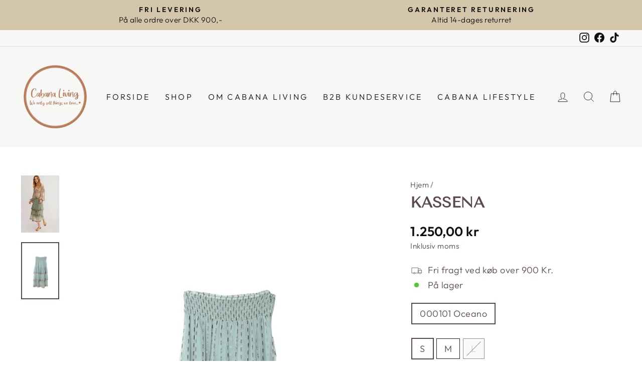

--- FILE ---
content_type: text/css
request_url: https://www.cabanaliving.dk/cdn/shop/t/25/assets/custom.css?v=94893321009016885611764244805
body_size: -65
content:
button.btn.cart__checkout{background-color:#000;color:#fff}html.modal-open,html.modal-open body{overflow:hidden;position:fixed;width:100%;height:100%}@media only screen and (max-width: 768px){html.modal-open,html.modal-open body{position:fixed;overflow:hidden;width:100%;height:100%;-webkit-overflow-scrolling:touch}}h1.h2.product-single__title{font-size:30px;font-weight:600}span.product__price{font-size:26px;font-weight:600}.product-block .product-block--header{margin-bottom:15px}@media screen and (min-width: 1200px){.boost-pfs-search-suggestion-wrapper .boost-pfs-search-suggestion{min-width:1340px!important;overflow-x:hidden}}.btn.klaviyo-bis-trigger{width:94%!important}.variant-wrapper label.variant__button-label.disabled{opacity:.5;background-color:#f5f5f5;color:#999}.boost-sd__modal{display:none}#SizeGuideModal .modal__inner{width:50vw;margin:30px;height:90vh}#SizeGuideModal .modal__centered{max-width:100%;width:100%;height:100%;display:flex;flex-direction:column}#SizeGuideModal .modal__centered-content{padding:0!important;max-width:100%!important;max-height:100%!important;min-width:auto;min-height:auto;height:100%;display:flex;flex-direction:column}.sizeguide-modal__content{padding:0;width:100%;max-width:100%;height:100%;display:flex;align-items:center;justify-content:center;flex:1;min-height:0;overflow:auto;-webkit-overflow-scrolling:touch}.size-guide-image{width:100%;height:auto;max-width:100%;display:block;object-fit:contain;margin:auto}@media only screen and (min-width: 769px){.size-guide-image{max-height:90vh;object-fit:contain}}@media only screen and (max-width: 768px){#SizeGuideModal{position:fixed;top:0;left:0;right:0;bottom:0}#SizeGuideModal .modal__inner{width:100vw;width:100dvw;margin:0;height:100vh;height:100dvh;max-width:100vw;max-width:100dvw;max-height:100vh;max-height:100dvh;position:fixed;top:0;left:0;right:0;bottom:0}#SizeGuideModal .modal__centered{height:100%}.size-guide-image{width:100%;height:auto}}
/*# sourceMappingURL=/cdn/shop/t/25/assets/custom.css.map?v=94893321009016885611764244805 */


--- FILE ---
content_type: text/javascript; charset=utf-8
request_url: https://www.cabanaliving.dk/products/kassena.js
body_size: 483
content:
{"id":4447763791990,"title":"KASSENA","handle":"kassena","description":"FALDA EN CHIFFON CON LUREX Y APLIQUES","published_at":"2020-04-03T16:14:12+02:00","created_at":"2020-04-03T16:10:31+02:00","vendor":"Cabana Living","type":"","tags":["NKN SS20"],"price":125000,"price_min":125000,"price_max":125000,"available":true,"price_varies":false,"compare_at_price":null,"compare_at_price_min":0,"compare_at_price_max":0,"compare_at_price_varies":false,"variants":[{"id":31522318844022,"title":"000101 Oceano \/ S","option1":"000101 Oceano","option2":"S","option3":null,"sku":"KASSENA-Oceano-S","requires_shipping":true,"taxable":true,"featured_image":{"id":14132800192630,"product_id":4447763791990,"position":2,"created_at":"2020-04-03T16:10:40+02:00","updated_at":"2025-05-01T21:58:09+02:00","alt":null,"width":1365,"height":2048,"src":"https:\/\/cdn.shopify.com\/s\/files\/1\/0040\/2964\/4898\/products\/tdhztg6ixwysoyckjkiu.jpg?v=1746129489","variant_ids":[31522318844022,31522318876790,31522318909558]},"available":true,"name":"KASSENA - 000101 Oceano \/ S","public_title":"000101 Oceano \/ S","options":["000101 Oceano","S"],"price":125000,"weight":0,"compare_at_price":null,"inventory_management":"shopify","barcode":"0233370101019","featured_media":{"alt":null,"id":6305745272950,"position":2,"preview_image":{"aspect_ratio":0.667,"height":2048,"width":1365,"src":"https:\/\/cdn.shopify.com\/s\/files\/1\/0040\/2964\/4898\/products\/tdhztg6ixwysoyckjkiu.jpg?v=1746129489"}},"requires_selling_plan":false,"selling_plan_allocations":[]},{"id":31522318876790,"title":"000101 Oceano \/ M","option1":"000101 Oceano","option2":"M","option3":null,"sku":"KASSENA-Oceano-M","requires_shipping":true,"taxable":true,"featured_image":{"id":14132800192630,"product_id":4447763791990,"position":2,"created_at":"2020-04-03T16:10:40+02:00","updated_at":"2025-05-01T21:58:09+02:00","alt":null,"width":1365,"height":2048,"src":"https:\/\/cdn.shopify.com\/s\/files\/1\/0040\/2964\/4898\/products\/tdhztg6ixwysoyckjkiu.jpg?v=1746129489","variant_ids":[31522318844022,31522318876790,31522318909558]},"available":true,"name":"KASSENA - 000101 Oceano \/ M","public_title":"000101 Oceano \/ M","options":["000101 Oceano","M"],"price":125000,"weight":0,"compare_at_price":null,"inventory_management":"shopify","barcode":"0233370201016","featured_media":{"alt":null,"id":6305745272950,"position":2,"preview_image":{"aspect_ratio":0.667,"height":2048,"width":1365,"src":"https:\/\/cdn.shopify.com\/s\/files\/1\/0040\/2964\/4898\/products\/tdhztg6ixwysoyckjkiu.jpg?v=1746129489"}},"requires_selling_plan":false,"selling_plan_allocations":[]},{"id":31522318909558,"title":"000101 Oceano \/ L","option1":"000101 Oceano","option2":"L","option3":null,"sku":"KASSENA-Oceano-L","requires_shipping":true,"taxable":true,"featured_image":{"id":14132800192630,"product_id":4447763791990,"position":2,"created_at":"2020-04-03T16:10:40+02:00","updated_at":"2025-05-01T21:58:09+02:00","alt":null,"width":1365,"height":2048,"src":"https:\/\/cdn.shopify.com\/s\/files\/1\/0040\/2964\/4898\/products\/tdhztg6ixwysoyckjkiu.jpg?v=1746129489","variant_ids":[31522318844022,31522318876790,31522318909558]},"available":false,"name":"KASSENA - 000101 Oceano \/ L","public_title":"000101 Oceano \/ L","options":["000101 Oceano","L"],"price":125000,"weight":0,"compare_at_price":null,"inventory_management":"shopify","barcode":"0233370301013","featured_media":{"alt":null,"id":6305745272950,"position":2,"preview_image":{"aspect_ratio":0.667,"height":2048,"width":1365,"src":"https:\/\/cdn.shopify.com\/s\/files\/1\/0040\/2964\/4898\/products\/tdhztg6ixwysoyckjkiu.jpg?v=1746129489"}},"requires_selling_plan":false,"selling_plan_allocations":[]}],"images":["\/\/cdn.shopify.com\/s\/files\/1\/0040\/2964\/4898\/products\/bfyms11cc7r6jfrw2eze_d5d42c49-f077-4037-b4cc-b0554387eab3.jpg?v=1746129487","\/\/cdn.shopify.com\/s\/files\/1\/0040\/2964\/4898\/products\/tdhztg6ixwysoyckjkiu.jpg?v=1746129489"],"featured_image":"\/\/cdn.shopify.com\/s\/files\/1\/0040\/2964\/4898\/products\/bfyms11cc7r6jfrw2eze_d5d42c49-f077-4037-b4cc-b0554387eab3.jpg?v=1746129487","options":[{"name":"Color","position":1,"values":["000101 Oceano"]},{"name":"Size","position":2,"values":["S","M","L"]}],"url":"\/products\/kassena","media":[{"alt":null,"id":6306112569462,"position":1,"preview_image":{"aspect_ratio":0.667,"height":2048,"width":1365,"src":"https:\/\/cdn.shopify.com\/s\/files\/1\/0040\/2964\/4898\/products\/bfyms11cc7r6jfrw2eze_d5d42c49-f077-4037-b4cc-b0554387eab3.jpg?v=1746129487"},"aspect_ratio":0.667,"height":2048,"media_type":"image","src":"https:\/\/cdn.shopify.com\/s\/files\/1\/0040\/2964\/4898\/products\/bfyms11cc7r6jfrw2eze_d5d42c49-f077-4037-b4cc-b0554387eab3.jpg?v=1746129487","width":1365},{"alt":null,"id":6305745272950,"position":2,"preview_image":{"aspect_ratio":0.667,"height":2048,"width":1365,"src":"https:\/\/cdn.shopify.com\/s\/files\/1\/0040\/2964\/4898\/products\/tdhztg6ixwysoyckjkiu.jpg?v=1746129489"},"aspect_ratio":0.667,"height":2048,"media_type":"image","src":"https:\/\/cdn.shopify.com\/s\/files\/1\/0040\/2964\/4898\/products\/tdhztg6ixwysoyckjkiu.jpg?v=1746129489","width":1365}],"requires_selling_plan":false,"selling_plan_groups":[]}